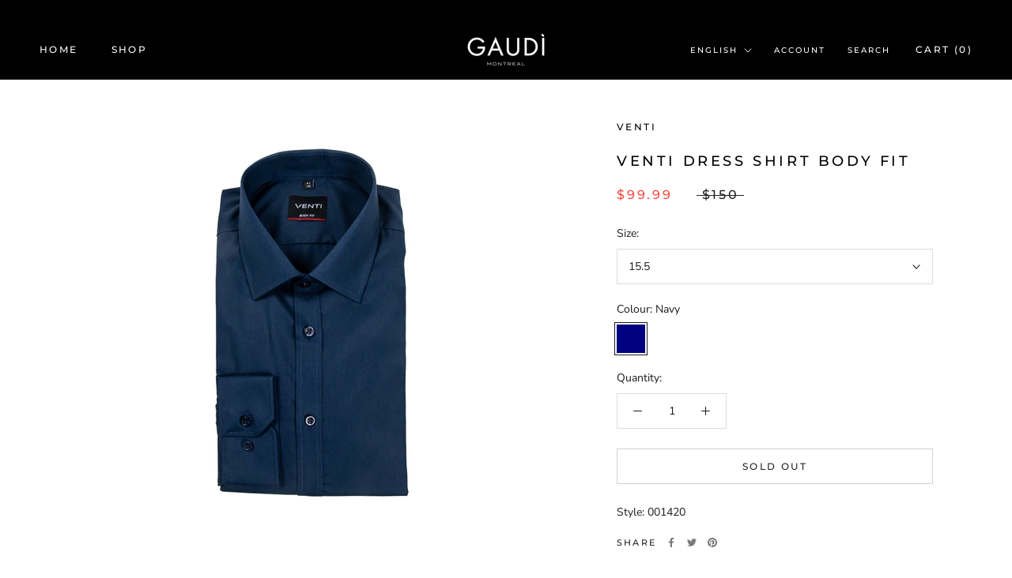

--- FILE ---
content_type: text/javascript
request_url: https://gaudimtl.com/cdn/shop/t/2/assets/custom.js?v=183944157590872491501586805261
body_size: -664
content:
//# sourceMappingURL=/cdn/shop/t/2/assets/custom.js.map?v=183944157590872491501586805261
